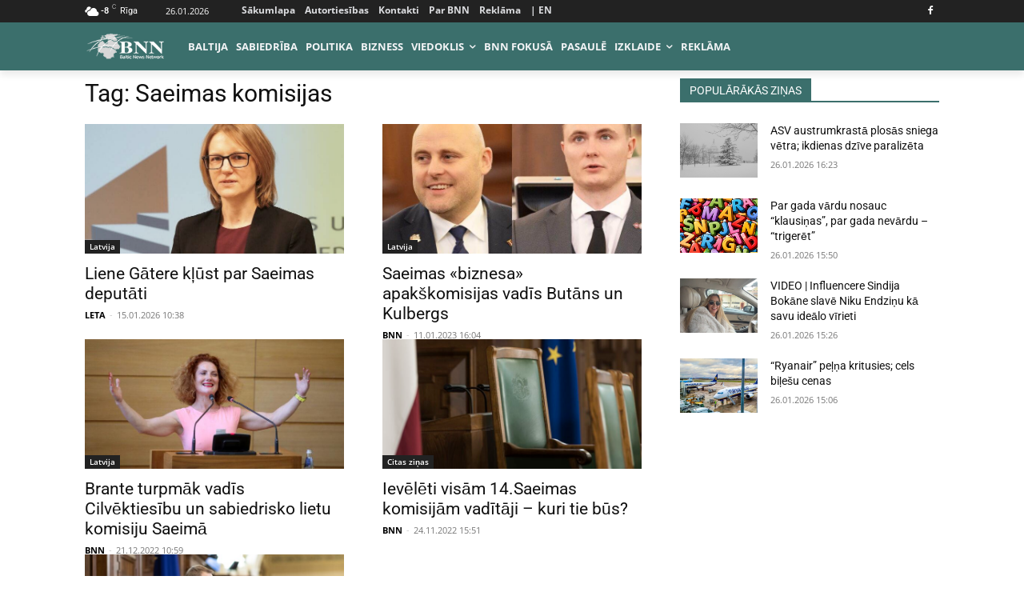

--- FILE ---
content_type: text/html; charset=utf-8
request_url: https://www.google.com/recaptcha/api2/aframe
body_size: 267
content:
<!DOCTYPE HTML><html><head><meta http-equiv="content-type" content="text/html; charset=UTF-8"></head><body><script nonce="yzB12ctMSLdNfZqY40Fcrg">/** Anti-fraud and anti-abuse applications only. See google.com/recaptcha */ try{var clients={'sodar':'https://pagead2.googlesyndication.com/pagead/sodar?'};window.addEventListener("message",function(a){try{if(a.source===window.parent){var b=JSON.parse(a.data);var c=clients[b['id']];if(c){var d=document.createElement('img');d.src=c+b['params']+'&rc='+(localStorage.getItem("rc::a")?sessionStorage.getItem("rc::b"):"");window.document.body.appendChild(d);sessionStorage.setItem("rc::e",parseInt(sessionStorage.getItem("rc::e")||0)+1);localStorage.setItem("rc::h",'1769456012748');}}}catch(b){}});window.parent.postMessage("_grecaptcha_ready", "*");}catch(b){}</script></body></html>